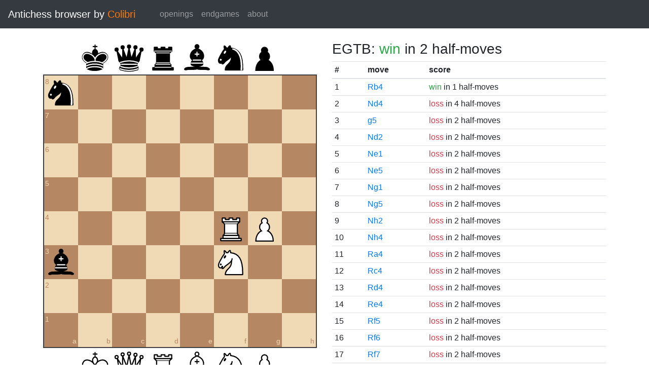

--- FILE ---
content_type: text/html; charset=UTF-8
request_url: https://catalin.francu.com/colibri/www/?fen=n7%2F8%2F8%2F8%2F5RP1%2Fb4N2%2F8%2F8%20w%20-%20-%200%200
body_size: 1474
content:
<!doctype html>
<html lang="en">
  <head>
    <title>Colibri Suicide Chess Browser</title>
    <meta http-equiv="Content-Type" content="text/html; charset=UTF-8"/>
    <link href="css/third-party/bootstrap-4.5.0.min.css" rel="stylesheet" type="text/css">
    <link href="css/third-party/chessboard-1.0.0.min.css" rel="stylesheet" type="text/css">
    <link href="css/main.css?v=1" rel="stylesheet" type="text/css"/>
    <script src="js/third-party/jquery-3.5.1.min.js"></script>
    <script src="js/third-party/bootstrap-4.5.0.min.js"></script>
    <script src="js/third-party/chessboard-1.0.0.min.js"></script>
    <script src="js/main.js?v=1"></script>
  </head>

  <body>
    <nav class="navbar navbar-expand-lg navbar-dark bg-dark">
      <span class="navbar-brand">
        Antichess browser by <span class="plug">Colibri</span>
      </span>

      <button
        class="navbar-toggler"
        type="button"
        data-toggle="collapse"
        data-target="#navbar-menu">
        <span class="navbar-toggler-icon"></span>
      </button>

      <div class="collapse navbar-collapse mx-4" id="navbar-menu">
        <ul class="navbar-nav">
          <li class="nav-item">
            <a class="nav-link" href=".">openings</a>
          </li>
          <li class="nav-item">
            <a class="nav-link" href="?egtb">endgames</a>
          </li>
          <li class="nav-item">
            <a class="nav-link" href="about.php">about</a>
          </li>
        </ul>
      </div>
    </nav>

    <main class="container-fluid">
      <div class="container mt-4">
          <div class="row">
    <div class="col-lg mb-4">
      <div id="board"></div>

      <form class="mt-3">
        <div class="form-group row">
          <div class="col-md-6">
            <button id="startBtn" type="button" class="btn btn-sm btn-secondary">
              start position
            </button>
            <button id="clearBtn" type="button" class="btn btn-sm btn-secondary">
              clear board
            </button>
          </div>

          <div class="col-md-6">
            <select id="stm" class="form-control form-control-sm">
              <option value="w"">white to move</option>
              <option value="b" >black to move</option>
            </select>
          </div>
        </div>

        <div class="form-group row">
          <small class="col form-text text-muted">
            Click on the third or sixth rank to set the en passant target
            square.
          </small>
        </div>

        <div class="d-flex">
          <div class="mr-1">
            <label for="fen" class="col-form-label form-control-sm pl-0">FEN:</label>
          </div>
          <div class="flex-grow-1">
            <input
              id="fen"
              type="text"
              class="form-control form-control-sm"
              name="fen"
              value="n7/8/8/8/5RP1/b4N2/8/8 w - - 0 0"/>
          </div>
          <div class="ml-1">
            <button
              type="submit"
              id="goButton"
              class="btn btn-sm btn-primary">go</button>
          </div>
        </div>
      </form>
    </div>

    <div class="col-lg">
              <h3 class="parentScore">
  EGTB:   
      <span class="text-success">win</span>
  
      in 2 half-moves
  </h3>

<table class="table table-sm score-table">
  <thead>
    <tr>
      <th scope="col">#</th>
      <th scope="col">move</th>
      <th scope="col">score</th>
    </tr>
  </thead>
  <tbody>
          <tr>
        <td>
          1
        </td>
        <td>
          <a href="?fen=n7%2F8%2F8%2F8%2F1R4P1%2Fb4N2%2F8%2F8%20b%20-%20-%200%200">Rb4</a>
        </td>
        <td>
            
      <span class="text-success">win</span>
  
      in 1 half-moves
          </td>
      </tr>
          <tr>
        <td>
          2
        </td>
        <td>
          <a href="?fen=n7%2F8%2F8%2F8%2F3N1RP1%2Fb7%2F8%2F8%20b%20-%20-%200%200">Nd4</a>
        </td>
        <td>
            
      <span class="text-danger">loss</span>
  
      in 4 half-moves
          </td>
      </tr>
          <tr>
        <td>
          3
        </td>
        <td>
          <a href="?fen=n7%2F8%2F8%2F6P1%2F5R2%2Fb4N2%2F8%2F8%20b%20-%20-%200%200">g5</a>
        </td>
        <td>
            
      <span class="text-danger">loss</span>
  
      in 2 half-moves
          </td>
      </tr>
          <tr>
        <td>
          4
        </td>
        <td>
          <a href="?fen=n7%2F8%2F8%2F8%2F5RP1%2Fb7%2F3N4%2F8%20b%20-%20-%200%200">Nd2</a>
        </td>
        <td>
            
      <span class="text-danger">loss</span>
  
      in 2 half-moves
          </td>
      </tr>
          <tr>
        <td>
          5
        </td>
        <td>
          <a href="?fen=n7%2F8%2F8%2F8%2F5RP1%2Fb7%2F8%2F4N3%20b%20-%20-%200%200">Ne1</a>
        </td>
        <td>
            
      <span class="text-danger">loss</span>
  
      in 2 half-moves
          </td>
      </tr>
          <tr>
        <td>
          6
        </td>
        <td>
          <a href="?fen=n7%2F8%2F8%2F4N3%2F5RP1%2Fb7%2F8%2F8%20b%20-%20-%200%200">Ne5</a>
        </td>
        <td>
            
      <span class="text-danger">loss</span>
  
      in 2 half-moves
          </td>
      </tr>
          <tr>
        <td>
          7
        </td>
        <td>
          <a href="?fen=n7%2F8%2F8%2F8%2F5RP1%2Fb7%2F8%2F6N1%20b%20-%20-%200%200">Ng1</a>
        </td>
        <td>
            
      <span class="text-danger">loss</span>
  
      in 2 half-moves
          </td>
      </tr>
          <tr>
        <td>
          8
        </td>
        <td>
          <a href="?fen=n7%2F8%2F8%2F6N1%2F5RP1%2Fb7%2F8%2F8%20b%20-%20-%200%200">Ng5</a>
        </td>
        <td>
            
      <span class="text-danger">loss</span>
  
      in 2 half-moves
          </td>
      </tr>
          <tr>
        <td>
          9
        </td>
        <td>
          <a href="?fen=n7%2F8%2F8%2F8%2F5RP1%2Fb7%2F7N%2F8%20b%20-%20-%200%200">Nh2</a>
        </td>
        <td>
            
      <span class="text-danger">loss</span>
  
      in 2 half-moves
          </td>
      </tr>
          <tr>
        <td>
          10
        </td>
        <td>
          <a href="?fen=n7%2F8%2F8%2F8%2F5RPN%2Fb7%2F8%2F8%20b%20-%20-%200%200">Nh4</a>
        </td>
        <td>
            
      <span class="text-danger">loss</span>
  
      in 2 half-moves
          </td>
      </tr>
          <tr>
        <td>
          11
        </td>
        <td>
          <a href="?fen=n7%2F8%2F8%2F8%2FR5P1%2Fb4N2%2F8%2F8%20b%20-%20-%200%200">Ra4</a>
        </td>
        <td>
            
      <span class="text-danger">loss</span>
  
      in 2 half-moves
          </td>
      </tr>
          <tr>
        <td>
          12
        </td>
        <td>
          <a href="?fen=n7%2F8%2F8%2F8%2F2R3P1%2Fb4N2%2F8%2F8%20b%20-%20-%200%200">Rc4</a>
        </td>
        <td>
            
      <span class="text-danger">loss</span>
  
      in 2 half-moves
          </td>
      </tr>
          <tr>
        <td>
          13
        </td>
        <td>
          <a href="?fen=n7%2F8%2F8%2F8%2F3R2P1%2Fb4N2%2F8%2F8%20b%20-%20-%200%200">Rd4</a>
        </td>
        <td>
            
      <span class="text-danger">loss</span>
  
      in 2 half-moves
          </td>
      </tr>
          <tr>
        <td>
          14
        </td>
        <td>
          <a href="?fen=n7%2F8%2F8%2F8%2F4R1P1%2Fb4N2%2F8%2F8%20b%20-%20-%200%200">Re4</a>
        </td>
        <td>
            
      <span class="text-danger">loss</span>
  
      in 2 half-moves
          </td>
      </tr>
          <tr>
        <td>
          15
        </td>
        <td>
          <a href="?fen=n7%2F8%2F8%2F5R2%2F6P1%2Fb4N2%2F8%2F8%20b%20-%20-%200%200">Rf5</a>
        </td>
        <td>
            
      <span class="text-danger">loss</span>
  
      in 2 half-moves
          </td>
      </tr>
          <tr>
        <td>
          16
        </td>
        <td>
          <a href="?fen=n7%2F8%2F5R2%2F8%2F6P1%2Fb4N2%2F8%2F8%20b%20-%20-%200%200">Rf6</a>
        </td>
        <td>
            
      <span class="text-danger">loss</span>
  
      in 2 half-moves
          </td>
      </tr>
          <tr>
        <td>
          17
        </td>
        <td>
          <a href="?fen=n7%2F5R2%2F8%2F8%2F6P1%2Fb4N2%2F8%2F8%20b%20-%20-%200%200">Rf7</a>
        </td>
        <td>
            
      <span class="text-danger">loss</span>
  
      in 2 half-moves
          </td>
      </tr>
          <tr>
        <td>
          18
        </td>
        <td>
          <a href="?fen=n4R2%2F8%2F8%2F8%2F6P1%2Fb4N2%2F8%2F8%20b%20-%20-%200%200">Rf8</a>
        </td>
        <td>
            
      <span class="text-danger">loss</span>
  
      in 1 half-moves
          </td>
      </tr>
      </tbody>
</table>
          </div>
  </div>
      </div>
    </main>

    <footer class="mt-3 pt-2 border-top text-center">
      Copyright 2013-2020 <a href="http://catalin.francu.com">Catalin Francu</a>

      <span class="text-muted px-3">•</span>

      <a href="https://github.com/CatalinFrancu/colibri/">source code</a>
    </footer>

  </body>
</html>
